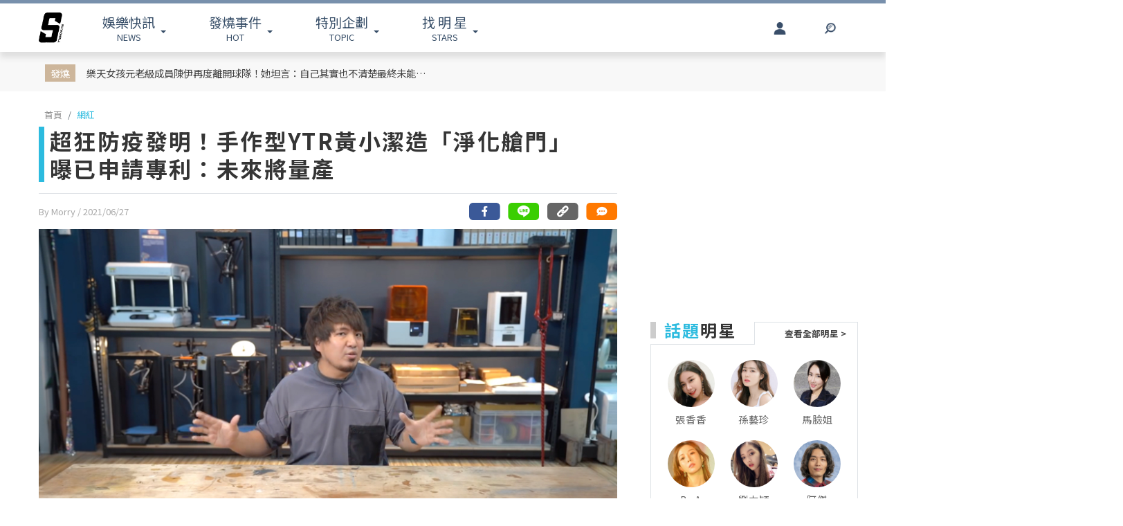

--- FILE ---
content_type: text/html; charset=UTF-8
request_url: https://www.ttshow.tw/article/81538
body_size: 12551
content:
<!DOCTYPE html>
<html lang="zh-tw">

<head>
    <title>超狂防疫發明！手作型YTR黃小潔造「淨化艙門」　 曝已申請專利：未來將量產</title>
    <meta charset="UTF-8">
    <meta name="viewport"
        content="width=device-width, initial-scale=1" />
    <meta content=”yes” name=”apple-mobile-web-app-capable”>
    <meta name='dailymotion-domain-verification' content='dm10f6pwj3r2oiixz' />
    <link rel="dns-prefetch" href="//fonts.googleapis.com" />
    <link rel="dns-prefetch" href="//fonts.gstatic.com">
    <link rel="dns-prefetch" href="//www.googletagmanager.com">
    <link rel="preconnect" href="//fonts.gstatic.com/" crossorigin>
    <link rel="preconnect" href="//fonts.googleapis.com" crossorigin>
    <link rel="preconnect" href="//adservice.google.com/">
    <link rel="preconnect" href="//www.googletagservices.com/">
    <link rel="preconnect" href="//tpc.googlesyndication.com/">
    <link rel="preconnect" href="//img.ttshow.tw/">
    <link rel="shortcut icon" href="https://www.ttshow.tw/favicon.ico">
    <meta name="author" content="台灣達人秀TTshow">
    <meta name="source" content="台灣達人秀TTshow" />
    <meta name="image" content="https://img.ttshow.tw/images/author/Morry/黃小潔凈化艙門.jpg" />
    <meta property="article:publisher" content="台灣達人秀TTshow" />
    <meta property="fb:admins" content="251305151547796" />
    <meta property="fb:app_id" content="498835631061933" />
    <meta property="fb:pages" content="251305151547796,1451168738483395" />

    
        <link rel="canonical" itemprop="mainEntityOfPage" href="https://www.ttshow.tw/article/81538" />
    <link rel="alternate" type="application/rss+xml" title="訂閱《台灣達人秀TTshow》RSS"
        href="https://www.ttshow.tw/rss/article.xml">
    <meta property="og:site_name" content="台灣達人秀TTshow" />
    <meta property="og:url" content="https://www.ttshow.tw/article/81538" />
    <meta property="og:title" content="超狂防疫發明！手作型YTR黃小潔造「淨化艙門」　 曝已申請專利：未來將量產｜TTshow 台灣達人秀" />
    <meta property="og:type" content="article" />
    <meta property="og:image" itemprop="image" content="https://img.ttshow.tw/images/author/Morry/黃小潔凈化艙門.jpg" />
    <meta property="og:image:alt" content="超狂防疫發明！手作型YTR黃小潔造「淨化艙門」　 曝已申請專利：未來將量產" />
    <meta property="og:description" content="知名手作型YouTuber黃小潔因經常製作酷炫的發行，而擄獲一群忠實粉絲，日前他為了支持防疫行動，研發出一款自帶酒精噴灑功能以及紫外線消毒燈光的「淨化艙門」，讓不少看完的網友相當佩服並紛紛敲碗「希望可以量產」。" />
    <meta property="og:locale" content="zh_TW" />
    <meta property="dable:item_id" content="81538" />
    <meta property="dable:title" content="超狂防疫發明！手作型YTR黃小潔造「淨化艙門」　 曝已申請專利：未來將量產" />

    <meta name="description" content="知名手作型YouTuber黃小潔因經常製作酷炫的發行，而擄獲一群忠實粉絲，日前他為了支持防疫行動，研發出一款自帶酒精噴灑功能以及紫外線消毒燈光的「淨化艙門」，讓不少看完的網友相當佩服並紛紛敲碗「希望可以量產」。(手作,發明,Dcard,防疫,新冠肺炎,疫情,黃小潔)" />
    <meta name="section" property="article:section" content="網紅" />
    <meta name="pubdate" property="article:published_time" itemprop="datePublished"
        content="2021-06-27T15:33:13+08:00" />
    <meta itemprop="dateModified" content="2021-07-16T06:14:06+08:00" />
    <meta name="author" property="dable:author" itemscope itemprop="publisher" content="台灣達人秀TTshow" />
    <meta name="keywords" content="手作,發明,Dcard,防疫,新冠肺炎,疫情,黃小潔" />

    <meta property="dable:image" content="https://img.ttshow.tw/images/author/Morry/黃小潔凈化艙門.jpg">
    <span id="custom-tooltip" style="display: none;">已複製網址！</span>
    <!-- 增加Google被探索的機會 -->
    <meta name="robots" content="max-image-preview:large">

        
    
                    <script defer src="https://securepubads.g.doubleclick.net/tag/js/gpt.js"></script>
        <script>
            window.googletag = window.googletag || {cmd: []};
            googletag.cmd.push(function() {
            googletag.defineSlot('/127396897/ttshow_article_top', [[1, 1], 
            [970, 250]], 'div-gpt-ad-1660128392511-0').addService(googletag.pubads());
            googletag.pubads().enableSingleRequest();
            googletag.pubads().collapseEmptyDivs();
            googletag.enableServices();
            });
        </script>
                <link href="https://cdnjs.cloudflare.com/ajax/libs/bootstrap-v4-rtl/4.5.2-1/css/bootstrap.min.css" rel="stylesheet"
        type="text/css">

    <!-- Place css here-->
    <link href="https://www.ttshow.tw/assets/css/stylesheet.css?v=2.5.0" rel="stylesheet"
        type="text/css">

    <!-- Google Tag Manager -->
    <script>
        (function (w, d, s, l, i) {
            w[l] = w[l] || [];
            w[l].push({
                'gtm.start': new Date().getTime(),
                event: 'gtm.js'
            });
            var f = d.getElementsByTagName(s)[0],
                j = d.createElement(s),
                dl = l != 'dataLayer' ? '&l=' + l : '';
            j.async = true;
            j.src =
                'https://www.googletagmanager.com/gtm.js?id=' + i + dl;
            f.parentNode.insertBefore(j, f);
        })(window, document, 'script', 'dataLayer', 'GTM-PQNHB86');

    </script>
    <!-- End Google Tag Manager -->
</head>

<body>
    <!--TOP Button-->
    <button type="button" id="BackTop" class="toTop-arrow" aria-hidden="true" disabled></button>
    <!-- Google Tag Manager (noscript) -->
    <noscript><iframe src="https://www.googletagmanager.com/ns.html?id=GTM-PQNHB86" height="0" width="0"
            style="display:none;visibility:hidden"></iframe></noscript>
    <!-- End Google Tag Manager (noscript) -->
    <!--廣告預留區塊 970x250刊頭-->
<div id="ad_article_c0" class="container">
        <!-- /127396897/ttshow_article_top -->
                <div id='div-gpt-ad-1660128392511-0' class="d-md-block d-none">
            <script>
                googletag.cmd.push(function() { googletag.display('div-gpt-ad-1660128392511-0'); });
            </script>
        </div>
        </div>
<header id="stealth" class="bg-white w-100">
    <nav class="navbar navbar-expand-lg navbar-light container custom-container-width pl-3 pr-0">
        <a class="navbar-brand brand mt-sm-0 mt-1" href="/" aria-label="arrow"></a>
                <ul class="sf-menu col-7 m-0 p-0 d-sm-block d-none">
            <li>
                <span class="sf-with-ul"><b>娛樂快訊</b><br>NEWS</span>
                <ul>
                                        <li><a href="https://www.ttshow.tw/channel/news">娛樂動態</a></li>
                                        <li><a href="https://www.ttshow.tw/channel/kol">網紅</a></li>
                                        <li><a href="https://www.ttshow.tw/channel/jkstars">日韓</a></li>
                                        <li><a href="https://www.ttshow.tw/channel/topic">專題企劃</a></li>
                                        <li><a href="https://www.ttshow.tw/channel/popular">熱榜話題</a></li>
                                        <li><a href="https://www.ttshow.tw/channel/movie">影劇熱點</a></li>
                                        <li><a href="https://www.ttshow.tw/channel/marketing">行銷專欄</a></li>
                                        <li><a href="https://www.ttshow.tw/channel/Fashion">時尚</a></li>
                                        <li><a href="https://www.ttshow.tw/channel/sports">體育</a></li>
                                    </ul>
            </li>
            <li>
                <span class="sf-with-ul"><b>發燒事件</b><br>HOT</span>
                <ul>
                    <li><a href="https://www.ttshow.tw/hotnews/daily">本日</a></li>
                    <li><a href="https://www.ttshow.tw/hotnews/weekly">本週</a></li>
                    <li><a href="https://www.ttshow.tw/hotnews/monthly">本月</a></li>
                </ul>
            </li>
            <li>
                <span class="sf-with-ul"><b>特別企劃</b><br>TOPIC</span>
                <ul>
                                        <li><a target="_blank" rel="noopener" href="https://project.ttshow.tw/coverstory">Sissue封面人物</a></li>
                                                        </ul>
            </li>
            <li>
                <a href="https://www.ttshow.tw/celebrities" class="sf-with-ul"><b>找 明 星</b><br>STARS</a>
                <ul></ul>
            </li>
        </ul>
        <ul class="col-2 sociallist pt-3 d-lg-flex d-none justify-content-end">
                        <li class="nav-link py-4">
                <a id="userLogin" title="Facebook Login" class="icon fbuser"></a>
            </li>
                        <!-- <li class="nav-link py-4">
                <a target="_blank" rel="noopener" title="Facebook" href="https://www.facebook.com/wwwttshow/"
                    class="icon fb" target="_blank"></a>
            </li>
            <li class="nav-link py-4">
                <a target="_blank" rel="noopener" title="Instagram" href="https://www.instagram.com/ttshow.tw/"
                    class="icon ig" target="_blank"></a>
            </li>
            <li class="nav-link py-4">
                <a target="_blank" rel="noopener" title="Youtube" href="https://www.youtube.com/c/TaiwanTalentShow/"
                    class="icon yt" target="_blank"></a>
            </li>
            <li class="nav-link py-4">
                <a rel="noopener" title="RSS" href="https://www.ttshow.tw/rss" class="rss"></a>
            </li> -->
        </ul>
        
                <ul class="sf-menu search col-1 d-sm-block d-none">
            <li>
                <span class="sf-with-ul">
                    <p class="icon search" aria-hidden="true"></p>
                </span>
                <ul>
                    <li>
                        <!--search bar-->
                        <form action="https://www.ttshow.tw/search" class="d-flex" method="get">
                            <input name="q" class="form-control" type="text" placeholder="搜尋" aria-label="請輸入關鍵字">
                            <button type="submit" aria-label="搜尋"><img src="https://www.ttshow.tw/assets/img/search.svg" alt="search"></button>
                        </form>
                    </li>
                </ul>
            </li>
        </ul>
    </nav>
</header>

<div id="FBLogin">
    <div class="fbLogin-mask"></div>
    <div class="fbLogin-login">
        <div class="fbLogin-login-inner">
            <button class="fbLogin-close">
                <img src="https://www.ttshow.tw/assets/img/login-close.png" alt="" class="w-100">
            </button>     
            <button class="fbLogin-btn" onclick="window.location.href='https://www.ttshow.tw/sso/facebook'">
                <svg viewBox="0 0 213 213" preserveAspectRatio="xMinYMin" class="fb_button_svg_logo login_fb_logo single_button_svg_logo"><path d="M90,212v-75h-27v-31h27v-25q0,-40 40,-40q15,0 24,2v26h-14q-16,0 -16,16v21h30l-5,31h-27v75a106 106,0,1,0,-32 0" class="f_logo_circle" fill="white"></path><path d="M90,212v-75h-27v-31h27v-25q0,-40 40,-40q15,0 24,2v26h-14q-16,0 -16,16v21h30l-5,31h-27v75a106 106,1,0,1,-32 0" class="f_logo_f" fill="#1a77f2"></path></svg>
                以 Facebook 帳號登入
            </button>
            <input type="checkbox" class="fbLogin-checkbox" id="fbLogin-checkbox" checked>
            <label for="fbLogin-checkbox" class="fbLogin-label">
                登入即同意
                <a href="https://www.ttshow.tw/policies" target="_blank">服務條款/隱私權政策/policies</a>
            </label>
        </div>
    </div>
</div>

        <style type="text/css">
        header {
            position: relative;
        }
        #socialbar {
            bottom: -84px;
        }

        .hideUp #socialbar {
            bottom: 0px;
        }

        .hideUp #categorymenu {
            top: -50px;
        }

        @media (max-width: 992px) {
            #article .hot {
                margin-top: 0;
            }
        }
    </style>

    <main id="article">
        <div class="article-content">
        <!-- Google Tag Manager -->
<script>
    (function (w, d, s, l, i) {
        w[l] = w[l] || [];
        w[l].push({
            'gtm.start': new Date().getTime(),
            event: 'gtm.js'
        });
        var f = d.getElementsByTagName(s)[0],
            j = d.createElement(s),
            dl = l != 'dataLayer' ? '&l=' + l : '';
        j.async = true;
        j.src =
            'https://www.googletagmanager.com/gtm.js?id=' + i + dl;
        f.parentNode.insertBefore(j, f);
    })(window, document, 'script', 'dataLayer', 'GTM-PQNHB86');

</script>
<!-- End Google Tag Manager -->

<div class="container-fluid hot">
    <div class="container py-sm-2 py-3 px-sm-3 px-2 custom-container-width">
        <div class="row mt-1">
            <div class="col-auto py-sm-2 pl-sm-4 pr-sm-3 p-0 pl-2 pr-1 mb-0 text-center"><span>發燒</span></div>
            <div class="col-10 pt-sm-2 p-0 m-0 row">
                <a class="col-sm-6 pl-sm-0 mb-sm-2 px-1" href="https://www.ttshow.tw/article/112689">樂天女孩元老級成員陳伊再度離開球隊！她坦言：自己其實也不清楚最終未能續留的真正原因...</a>
                <div class="col-auto d-sm-block d-none"></div>
                <div id="ad_article_t1" class="col-sm-5 px-0 d-sm-block d-none"></div>
            </div>
        </div>
    </div>
</div>

<!--廣告預留區塊 970x250刊頭-->
<div id="ad_article_c1" class="container my-3"></div>

<div class="container custom-container-width p-0">
    <div class="row m-0">
        <div class="col-xl-9 col-lg-8 px-0 pl-lg-3 pr-lg-3 pl-xl-3 pr-xl-5">
            <nav aria-label="breadcrumb">
                <ol class="breadcrumb bg-white pl-sm-2 pl-2 py-0 my-2">
                                                            <li class="breadcrumb-item"><a href="https://www.ttshow.tw" class="toindex">首頁</a>
                    </li>
                                        <li class="breadcrumb-item active" aria-current="page"><a
                            href="https://www.ttshow.tw/channel/kol">網紅</a>
                    </li>
                </ol>
            </nav>

            <div class="onh1border">
                <h1 class="mx-2 mx-sm-0"><span class="prefix"></span>超狂防疫發明！手作型YTR黃小潔造「淨化艙門」　 曝已申請專利：未來將量產</h1>
                <input type="hidden" class="pageUrl" value="https://www.ttshow.tw/article/81538">
                <input type="hidden" class="nextArticleId" value="82429">

                                            </div>
            <hr class="mx-2 mx-sm-0">
            <div class="row m-0">
                <span class="post-date px-2 px-sm-0 col">By Morry
                    <!--文章編輯連結--> / 2021/06/27
                    <!--文章時間-->
                </span>
                <!--2021新增 文章底分享icon-->
                                <div id="socialbar_sec" class="d-none justify-content-end col d-lg-flex px-0">
                    <a class="fb-share" href="https://www.facebook.com/sharer/sharer.php?u=https://www.ttshow.tw/article/81538?utm_source=Facebook&utm_medium=share-icon"
                        target="_blank" aria-label="分享到facebook"></a>
                    <a class="line-share"
                        href="https://line.naver.jp/R/msg/text/?超狂防疫發明！手作型YTR黃小潔造「淨化艙門」　 曝已申請專利：未來將量產｜台灣達人秀%0D%0Ahttps://www.ttshow.tw/article/81538?utm_source=Line&utm_medium=share-icon"
                        target="_blank" aria-label="分享到line"></a>
                    <button type="button" class="clipboard" data-trigger="click" onclick="copy()" aria-label="複製連結"></button>
                    <input class=visuallyhidden id="box" style="left:-9999px; position: absolute;" aria-label="Clipboard" readonly>
                    <a class="message" href="#comhere" aria-label="網友留言"></a>
                </div>
                                <!--2021新增 文章底分享icon end-->

            </div>
            <div class="cover w-100">
                                <!--文章主圖-->
                <img class="w-100" src="https://img.ttshow.tw/images/author/Morry/黃小潔凈化艙門.jpg" alt="超狂防疫發明！手作型YTR黃小潔造「淨化艙門」　 曝已申請專利：未來將量產">
                            </div>
            <div class="position-relative mx-sm-0 px-sm-0 d-block">
                <div class="row mt-4 m-0">
                    <div class="side-l col-2 d-lg-block d-none text-center pl-0 mr-0">
                        <!--只在PC版執行此區塊-->
                        <div class="position-sticky d-block" style="top:100px; left:0;">
                                                                                    <div class="social-2">
                                <div class="fb-like" style="margin-top:20px; min-height:48px;"
                                    data-href="https://www.ttshow.tw/article/81538" data-width="" data-layout="box_count"
                                    data-action="like" data-size="small" data-share="false" data-lazy="true"></div>
                            </div>
                                                    </div>
                        <!--只在PC版執行此區塊 end-->
                    </div>
                    <div class="col-xl-10 col-lg-10 col-12 px-0">
                                                <section itemprop="articleBody" class="content lazy px-lg-0 px-3 mb-4">
                            <!--文章內容-->
                            <p>知名手作型YouTuber黃小潔因經常製作酷炫的發行，而擄獲一群忠實粉絲，日前他為了支持防疫行動，研發出一款自帶酒精噴灑功能以及紫外線消毒燈光的「淨化艙門」，讓不少看完的網友相當佩服並紛紛敲碗「希望可以量產」。</p>

<p><strong>看更多：</strong><a href="https://www.ttshow.tw/article/81517">語謙拍片拿下口罩？網當偵探揪細節　怒批「無視法規」：為了流量稱疫情前拍攝</a></p>

<div style="text-align:center">
<figure class="image" style="display:inline-block"><img alt="超狂防疫發明！手作型YTR黃小潔造「淨化艙門」　 曝已申請專利：未來將量產" height="460" data-src="https://img.ttshow.tw/images/author/Morry/%E9%BB%83%E5%B0%8F%E6%BD%94%E5%87%88%E5%8C%96%E8%89%99%E9%96%801.jpg" width="858" />
<figcaption>圖片來源：<a href="https://www.youtube.com/watch?v=m_PbM8RRKEI">黃小潔YouTube</a></figcaption>
</figure>
</div>

<p>黃小潔日前在YouTube頻道上傳新影片，內容提及由於看到電影裡出現落塵區吹掉灰塵的機器，因此打算利用同樣的概念製作擁有紫外線燈光或酒精噴頭的「360度防疫艙門」以支持防疫行動；首先黃小潔和製作團隊共同討論並規劃設計，利用3D列印以及鋁擠料製作主體，沒想到材質過於脆弱導致黃小潔在擠壓過程中意外斷裂。</p>

<div style="text-align:center">
<figure class="image" style="display:inline-block"><img alt="超狂防疫發明！手作型YTR黃小潔造「淨化艙門」　 曝已申請專利：未來將量產" height="460" data-src="https://img.ttshow.tw/images/author/Morry/%E9%BB%83%E5%B0%8F%E6%BD%94%E5%87%88%E5%8C%96%E8%89%99%E9%96%802.jpg" width="858" />
<figcaption>圖片來源：<a href="https://www.youtube.com/watch?v=m_PbM8RRKEI">黃小潔YouTube</a></figcaption>
</figure>
</div>

<p>儘管遭逢重重挫折，黃小潔與製作團隊並不氣餒，在克服各種困難後終於完成作品並開始介紹，首先為了避免接觸因此特別利用踩踏開關進行啟動；而該儀器除了符合大多數人的身高，啟動之後消毒框架會向下移動，同時紅外線感應到人體才會自動噴灑酒精，甚至擁有測距功能「所以一定要在框架內才會偵測得到，防止旁人經過時誤判而啟動」。</p>

<div style="text-align:center">
<figure class="image" style="display:inline-block"><img alt="超狂防疫發明！手作型YTR黃小潔造「淨化艙門」　 曝已申請專利：未來將量產" height="460" data-src="https://img.ttshow.tw/images/author/Morry/%E9%BB%83%E5%B0%8F%E6%BD%94%E5%87%88%E5%8C%96%E8%89%99%E9%96%803.jpg" width="858" />
<figcaption>圖片來源：<a href="https://www.youtube.com/watch?v=m_PbM8RRKEI">黃小潔YouTube</a></figcaption>
</figure>
</div>

<p>待消毒框抵達底部後，會自動返回並停止噴灑酒精，接著開啟紫外線向上消毒，等到頭頂的紅燈轉為綠燈，約20秒的消毒過程便告完成。除此之外，淨化艙門中的酒精噴頭經過計算「能有效防止酒精噴到臉部、刺激眼睛或破壞的口罩防護塗層」利用螢光劑進行噴灑實驗後也發現「酒精覆蓋率相當完美、濕度也有足夠的停留時間殺死細菌」。</p>

<div style="text-align:center">
<figure class="image" style="display:inline-block"><img alt="超狂防疫發明！手作型YTR黃小潔造「淨化艙門」　 曝已申請專利：未來將量產" height="1220" data-src="https://img.ttshow.tw/images/author/Morry/%E9%BB%83%E5%B0%8F%E6%BD%94%E5%87%88%E5%8C%96%E8%89%99%E9%96%80%E7%B6%B2%E5%8F%8B%E7%99%BC%E6%96%87.jpg" width="1428" />
<figcaption>圖片來源：<a href="https://www.dcard.tw/f/youtuber/p/236346287">Dcard</a></figcaption>
</figure>
</div>

<p>黃小潔在影片最後透露淨化艙門已申請專利，坦言未來有量產販售的打算。消息曝光後不少網友相當振奮，並在Dcard上掀起討論，不少人都說「他的手作影片品質真的很高、題材也很棒，但臺灣人感覺不太吃這種，但如果能被國外看到一定可以紅起來」、「晚餐邊吃邊配這部，不愧是專業手作頻道，希望之後能順利量產」、「他真的超強的！很佩服他，但是真的希望可以上英文字幕或標題，很值得給外國人看啊！」。</p>

<div style="text-align:center">
<figure class="image" style="display:inline-block"><img alt="超狂防疫發明！手作型YTR黃小潔造「淨化艙門」　 曝已申請專利：未來將量產" height="1218" data-src="https://img.ttshow.tw/images/author/Morry/%E9%BB%83%E5%B0%8F%E6%BD%94%E5%87%88%E5%8C%96%E8%89%99%E9%96%80%E7%B6%B2%E5%8F%8B%E7%95%99%E8%A8%80.jpg" width="1422" />
<figcaption>圖片來源：<a href="https://www.dcard.tw/f/youtuber/p/236346287">Dcard</a></figcaption>
</figure>
</div>

<p style="text-align: center;"><iframe allowfullscreen="" frameborder="0" height="360" src="https://www.youtube.com/embed/m_PbM8RRKEI" width="640"></iframe></p>
                        </section>

                        <!--置頂分類bar、置底分享bar非首屏重要元素，下移到內文後再載入-->
                                                
                        <div id="voteBody"></div>
                        <!--voteTopics-->
                        
                        <!--2021新增 文章底分享icon-->
                                                <!--2021新增 文章底分享icon end-->


                        <!--話題熱搜 popin插件-->
                        <div id="ad_text" class="mb-4 px-lg-0 pl-3 pr-1"></div>

                        <span class="cc px-lg-0 px-3">※本站內容版權所有，未經授權，不得轉載。<a href="https://www.ttshow.tw/copyright"
                                target="_blank">[版權聲明]</a></span>
                        <div class="tag mt-3 px-lg-0 px-3">
                                                        <a href="https://www.ttshow.tw/tag/%E6%89%8B%E4%BD%9C">手作</a>
                                                        <a href="https://www.ttshow.tw/tag/%E7%99%BC%E6%98%8E">發明</a>
                                                        <a href="https://www.ttshow.tw/tag/Dcard">Dcard</a>
                                                        <a href="https://www.ttshow.tw/tag/%E9%98%B2%E7%96%AB">防疫</a>
                                                        <a href="https://www.ttshow.tw/tag/%E6%96%B0%E5%86%A0%E8%82%BA%E7%82%8E">新冠肺炎</a>
                                                        <a href="https://www.ttshow.tw/tag/%E7%96%AB%E6%83%85">疫情</a>
                                                        <a href="https://www.ttshow.tw/tag/%E9%BB%83%E5%B0%8F%E6%BD%94">黃小潔</a>
                                                    </div>

                        <div id='ttvdo' class="px-0"></div>
                        <div class="my-4 ad_article_frame d-flex flex-wrap">
                            <div class="ad_r mb-3 flex-fill justify-content-center">
                                <!--廣告預留區塊 250x250-->
                                <div id="ad_article_c2"></div>
                            </div>
                            <div class="ad_l mb-3 d-flex mx-auto justify-content-center">
                                <!--影片廣告插件-->
                                <div id="ad_article_video"></div>
                            </div>
                        </div>
                    </div>
                </div>
            </div>
        </div>
        <!--熱搜排行-->
        
        <aside class="col-xl-3 col-lg-4 d-none d-lg-block p-0 pr-xl-0 pr-lg-3">

            <!-- 211026新增 作者簡介區塊 -->
                        
            <div class="ad-aside" style="width:300px; height:250px; margin:.8rem auto 20px;">

            </div>

                        <div class="sidestar" style=" margin:0 auto 20px;">
                <div class="row m-0">
                    <div class="title col-6 p-0 mr-0 border-bottom">
                        <p class="mb-2"><b>話題</b>明星</p>
                    </div>
                    <div class="col-6 p-0 m-0 border-bottom-0">
                        <a class="viewall" href="https://www.ttshow.tw/celebrities">查看全部明星 ></a>
                    </div>
                </div>
                <div class="border-top-0">
                    <div class="group px-2 py-3 d-flex flex-wrap justify-content-center">
                                                <a class="people" href="https://www.ttshow.tw/celebrity/%E5%BC%B5%E9%A6%99%E9%A6%99">
                            <div class="cover">
                                <img src="https://www.ttshow.tw/assets/img/loading_v.gif" data-src="https://img.ttshow.tw/images/celebrity/張香香.jpg"
                                    class="h-100 lazyload" alt="張香香">
                            </div>
                            <p class="name text-center overep1">張香香</p>
                        </a>
                                                <a class="people" href="https://www.ttshow.tw/celebrity/%E5%AD%AB%E8%97%9D%E7%8F%8D">
                            <div class="cover">
                                <img src="https://www.ttshow.tw/assets/img/loading_v.gif" data-src="https://img.ttshow.tw/images/celebrity/孫藝珍.jpg"
                                    class="h-100 lazyload" alt="孫藝珍">
                            </div>
                            <p class="name text-center overep1">孫藝珍</p>
                        </a>
                                                <a class="people" href="https://www.ttshow.tw/celebrity/%E9%A6%AC%E8%87%89%E5%A7%90">
                            <div class="cover">
                                <img src="https://www.ttshow.tw/assets/img/loading_v.gif" data-src="https://img.ttshow.tw/images/author/ken/馬臉姊.jpg"
                                    class="h-100 lazyload" alt="馬臉姐">
                            </div>
                            <p class="name text-center overep1">馬臉姐</p>
                        </a>
                                                <a class="people" href="https://www.ttshow.tw/celebrity/BoA">
                            <div class="cover">
                                <img src="https://www.ttshow.tw/assets/img/loading_v.gif" data-src="https://img.ttshow.tw/images/celebrity/BoA.jpg"
                                    class="h-100 lazyload" alt="BoA">
                            </div>
                            <p class="name text-center overep1">BoA</p>
                        </a>
                                                <a class="people" href="https://www.ttshow.tw/celebrity/%E5%8A%89%E5%8A%9B%E7%A9%8E">
                            <div class="cover">
                                <img src="https://www.ttshow.tw/assets/img/loading_v.gif" data-src="https://img.ttshow.tw/images/celebrity/劉力穎.jpg"
                                    class="h-100 lazyload" alt="劉力穎">
                            </div>
                            <p class="name text-center overep1">劉力穎</p>
                        </a>
                                                <a class="people" href="https://www.ttshow.tw/celebrity/%E9%98%BF%E5%82%91">
                            <div class="cover">
                                <img src="https://www.ttshow.tw/assets/img/loading_v.gif" data-src="https://img.ttshow.tw/images/celebrity/阿傑.jpg"
                                    class="h-100 lazyload" alt="阿傑">
                            </div>
                            <p class="name text-center overep1">阿傑</p>
                        </a>
                                            </div>
                </div>
            </div>
            
            <div class="ranking position-sticky" style="top:100px; left:0;">
                <div class="row m-0">
                    <div class="title col-6 p-0 mr-0 border-bottom">
                        <p class="mb-2"><b>今日</b>看點</p>
                    </div>
                    <div class="col-6 p-0 m-0 border-bottom-0"></div>
                </div>
                <div class="border-top-0">
                                        <article class="item">
                        <div class="row border-bottom mx-3 py-3">
                            <div class="col-6 px-0">
                                <a href="https://www.ttshow.tw/article/112687" class="album">
                                    <img class="h-100 lazyload" src="https://www.ttshow.tw/assets/img/loading.gif"
                                        data-src="https://img.ttshow.tw/images/author/CJ/1204(1).jpg" alt="WBC／韓國隊重磅補強大聯盟牛棚！101英里卡特球韓美混血左投 Riley O’Brien 宣布將為韓國效力經典賽">
                                </a>
                            </div>
                            <div class="col pr-0">
                                <a href="https://www.ttshow.tw/article/112687" title="WBC／韓國隊重磅補強大聯盟牛棚！101英里卡特球韓美混血左投 Riley O’Brien 宣布將為韓國效力經典賽">
                                    <h4 class="mt-2 overep4">WBC／韓國隊重磅補強大聯盟牛棚！101英里卡特球韓美混血左投 Riley O’Brien 宣布將為韓國效力經典賽</h4>
                                </a>
                            </div>
                        </div>
                    </article>
                                        <article class="item">
                        <div class="row border-bottom mx-3 py-3">
                            <div class="col-6 px-0">
                                <a href="https://www.ttshow.tw/article/112686" class="album">
                                    <img class="h-100 lazyload" src="https://www.ttshow.tw/assets/img/loading.gif"
                                        data-src="https://img.ttshow.tw/images/author/CJ/1203(1).jpg" alt="NBA／「士官長」Jimmy Butler 落地後右膝受傷隨即退場接受治療！金州勇士球星恐將迎來長休">
                                </a>
                            </div>
                            <div class="col pr-0">
                                <a href="https://www.ttshow.tw/article/112686" title="NBA／「士官長」Jimmy Butler 落地後右膝受傷隨即退場接受治療！金州勇士球星恐將迎來長休">
                                    <h4 class="mt-2 overep4">NBA／「士官長」Jimmy Butler 落地後右膝受傷隨即退場接受治療！金州勇士球星恐將迎來長休</h4>
                                </a>
                            </div>
                        </div>
                    </article>
                                        <article class="item">
                        <div class="row border-bottom mx-3 py-3">
                            <div class="col-6 px-0">
                                <a href="https://www.ttshow.tw/article/112689" class="album">
                                    <img class="h-100 lazyload" src="https://www.ttshow.tw/assets/img/loading.gif"
                                        data-src="https://img.ttshow.tw/images/author/CJ/1211(1).jpg" alt="樂天女孩元老級成員陳伊再度離開球隊！她坦言：自己其實也不清楚最終未能續留的真正原因...">
                                </a>
                            </div>
                            <div class="col pr-0">
                                <a href="https://www.ttshow.tw/article/112689" title="樂天女孩元老級成員陳伊再度離開球隊！她坦言：自己其實也不清楚最終未能續留的真正原因...">
                                    <h4 class="mt-2 overep4">樂天女孩元老級成員陳伊再度離開球隊！她坦言：自己其實也不清楚最終未能續留的真正原因...</h4>
                                </a>
                            </div>
                        </div>
                    </article>
                                        <article class="item">
                        <div class="row border-bottom mx-3 py-3">
                            <div class="col-6 px-0">
                                <a href="https://www.ttshow.tw/article/112688" class="album">
                                    <img class="h-100 lazyload" src="https://www.ttshow.tw/assets/img/loading.gif"
                                        data-src="https://img.ttshow.tw/images/coco/888888888888 (1)(43).jpg" alt="達人推推／Jay Park打造怪物新人男團「LNGSHOT」！四人四色魅力超群 從被黑到翻紅展現獨有特色">
                                </a>
                            </div>
                            <div class="col pr-0">
                                <a href="https://www.ttshow.tw/article/112688" title="達人推推／Jay Park打造怪物新人男團「LNGSHOT」！四人四色魅力超群 從被黑到翻紅展現獨有特色">
                                    <h4 class="mt-2 overep4">達人推推／Jay Park打造怪物新人男團「LNGSHOT」！四人四色魅力超群 從被黑到翻紅展現獨有特色</h4>
                                </a>
                            </div>
                        </div>
                    </article>
                                        <article class="item">
                        <div class="row border-bottom mx-3 py-3">
                            <div class="col-6 px-0">
                                <a href="https://www.ttshow.tw/article/112690" class="album">
                                    <img class="h-100 lazyload" src="https://www.ttshow.tw/assets/img/loading.gif"
                                        data-src="https://img.ttshow.tw/images/author/CJ/1212(1).jpg" alt="《俠盜獵車手 6》忠實玩家驚傳癌末剩下不到一年生命！Rockstar 破例將為他安排提前試玩機會">
                                </a>
                            </div>
                            <div class="col pr-0">
                                <a href="https://www.ttshow.tw/article/112690" title="《俠盜獵車手 6》忠實玩家驚傳癌末剩下不到一年生命！Rockstar 破例將為他安排提前試玩機會">
                                    <h4 class="mt-2 overep4">《俠盜獵車手 6》忠實玩家驚傳癌末剩下不到一年生命！Rockstar 破例將為他安排提前試玩機會</h4>
                                </a>
                            </div>
                        </div>
                    </article>
                                    </div>
            </div>
        </aside>
            </div>
</div>

<div class="container-fluid py-5 mt-5 area_bottom">
    <div class="container custom-container-width morearticle p-0">
        <div class="title text-center">
            <hr>
            <span>往下滑看更多文章</span>
        </div>
        <div id="ad_moreatc" class="pt-4"></div>
    </div>
</div>
        </div>
    </main>

    </script>

    
    
    <!--18禁文章警告-->
    
    <!--18禁文章警告 end-->

    


    <!-- <div id="fb-root"></div> -->

    <!--    PC版Footer-->
<footer class="d-lg-block d-none mt-5">
    <div class="container-fluid border-top p-5">
        <div class="container custom-container-width sitemap">
            <div class="row">
                <div class="col-4 text-center "><a href="/" class="brand" aria-label="arrow"></a></div>
                <div class="row col-8 w-100">
                    <div class="col-3">
                        <h5>娛樂快訊</h5>
                        <ul class="p-0 m-0">
                                                        <li><a href="https://www.ttshow.tw/channel/news">娛樂動態</a></li>
                                                        <li><a href="https://www.ttshow.tw/channel/kol">網紅</a></li>
                                                        <li><a href="https://www.ttshow.tw/channel/jkstars">日韓</a></li>
                                                        <li><a href="https://www.ttshow.tw/channel/topic">專題企劃</a></li>
                                                        <li><a href="https://www.ttshow.tw/channel/popular">熱榜話題</a></li>
                                                    </ul>
                    </div>
                    <div class="col-3">
                        <h5>特別企劃</h5>
                        <ul class="p-0 m-0">
                                                        <li><a target="_blank" rel="noopener" href="https://project.ttshow.tw/coverstory">Sissue封面人物</a></li>
                                                                                </ul>
                    </div>
                    <div class="col-3">
                        <h5>找明星</h5>
                        <ul class="p-0 m-0">
                            <li><a href="https://www.ttshow.tw/celebrities">找明星</a></li>
                        </ul>
                    </div>
                    <div class="col-3">
                        <h5>追蹤我們</h5>
                        <ul class="p-0 m-0">
                            <li><a href="https://www.ttshow.tw/rss"><span class="icon rss"></span>RSS</a></li>
                            <li><a href="https://www.facebook.com/wwwttshow/" target="_blank" rel="noopener"><span
                                        class="icon fb"></span>FACEBOOK</a></li>
                            <li><a href="https://twitter.com/ttshow_tw/" target="_blank" rel="noopener"><span
                                        class="icon tw"></span>TWITTER</a></li>
                            <li><a href="https://www.youtube.com/c/TaiwanTalentShow/" target="_blank"
                                    rel="noopener"><span class="icon yt"></span>YOUTUBE</a></li>
                            <li><a href="https://www.instagram.com/ttshow.tw/" target="_blank" rel="noopener"><span
                                        class="icon ig"></span>INSTAGRAM</a></li>
                        </ul>
                    </div>
                </div>
            </div>
        </div>
    </div>
    <div class="container-fluid py-3 px-4 footer">
        <div class="container">
            <div class="row">
                <ul class="col-6 pl-3 nav nav-pills">
                    <li class="pr-3"><a href="https://www.ttshow.tw/about" target="_blank">關於我們</a></li>
                    <li class="pr-3"><a href="https://www.ttshow.tw/contact" target="_blank">聯絡我們</a></li>
                    <li class="pr-3"><a href="https://www.supermedia.cool/contact?name=7&amp;utm_source=ttshow&amp;utm_medium=cms_footer" target="_blank">廣告合作</a></li>
                    <li class="pr-3"><a href="https://www.ttshow.tw/feedback" target="_blank">建議與回報</a></li>
                    <li class="pr-3"><a href="https://www.ttshow.tw/policies" target="_blank">服務條款</a></li>
                    <li class="pr-3"><a href="https://www.ttshow.tw/copyright" target="_blank">著作權聲明</a></li>
                    <li class="pr-3"><a href="https://www.104.com.tw/company/1a2x6bix6c" target="_blank" rel="noopener">加入團隊</a></li>
                </ul>
                <div class="col-6 text-right">Copyright © 2026. TTSHOW All Rights Reserved. 未經授權‧嚴禁轉載</div>
            </div>
        </div>
    </div>
</footer>

<!--    手機版footer-->
<footer class="d-lg-none d-block mt-5">
    <div class="container-fluid border-top pb-3 pt-2 px-3 sitemap text-center">
        <div class="text-center my-3"><a href="/" class="brand mt-0" aria-label="首頁"></a></div>
        <ul class="pl-3 nav nav-pills text-center">
            <li class="border-right"><a href="https://www.ttshow.tw/about" target="_blank">關於我們</a></li>
            <li class="border-right"><a href="https://www.ttshow.tw/contact" target="_blank">聯絡我們</a></li>
            <li class="border-right"><a href="https://www.supermedia.cool/contact?name=7&amp;utm_source=ttshow&amp;utm_medium=cms_footer" target="_blank">廣告合作</a></li>
            <li class=""><a href="https://www.ttshow.tw/feedback" target="_blank">建議與回報</a></li>
            <!-- <div class="clearfix"></div> -->
            <li class="border-right"><a href="https://www.ttshow.tw/policies" target="_blank">服務條款</a></li>
            <li class="border-right"><a href="https://www.ttshow.tw/copyright" target="_blank">著作權聲明</a></li>
            <li class=""><a href="https://www.104.com.tw/company/1a2x6bix6c" target="_blank" rel="noopener">加入團隊</a></li>
        </ul>
    </div>
    <div class="container-fluid py-3 px-4 footer">
        <div class="container text-center">
            Copyright © 2026. TTSHOW All Rights Reserved.<br>未經授權‧嚴禁轉載
        </div>
    </div>
</footer><script>(function(){function c(){var b=a.contentDocument||a.contentWindow.document;if(b){var d=b.createElement('script');d.innerHTML="window.__CF$cv$params={r:'9c14bf36ad7ae88e',t:'MTc2ODk3Njg1OA=='};var a=document.createElement('script');a.src='/cdn-cgi/challenge-platform/scripts/jsd/main.js';document.getElementsByTagName('head')[0].appendChild(a);";b.getElementsByTagName('head')[0].appendChild(d)}}if(document.body){var a=document.createElement('iframe');a.height=1;a.width=1;a.style.position='absolute';a.style.top=0;a.style.left=0;a.style.border='none';a.style.visibility='hidden';document.body.appendChild(a);if('loading'!==document.readyState)c();else if(window.addEventListener)document.addEventListener('DOMContentLoaded',c);else{var e=document.onreadystatechange||function(){};document.onreadystatechange=function(b){e(b);'loading'!==document.readyState&&(document.onreadystatechange=e,c())}}}})();</script></body>

<!-- ================================================== -->
<script defer type="application/javascript" src="//anymind360.com/js/3737/ats.js"></script>
<!-- v2.1版 升級3.4.1→3.6.1 -->
<script src="https://cdnjs.cloudflare.com/ajax/libs/jquery/3.6.1/jquery.min.js"></script>
<script src="https://cdnjs.cloudflare.com/ajax/libs/bootstrap-v4-rtl/4.3.1-0/js/bootstrap.min.js"></script>
<script src="https://www.ttshow.tw/assets/js/superfish.js?v=2.5.0"></script>
<script src="https://www.ttshow.tw/vendor/jquery/lazyload.min.js?v=2.5.0"></script>
<script id="base-inititalize">
    (function ($) {
        $.ttshow = "v2.5.0";
    }($));

    WebFontConfig = {
        google: {
            families: ['Noto Sans TC:400,500,700&display=swap']
        }
    };

    (function (d) {
        var wf = d.createElement('script'),
            s = d.scripts[0];
        wf.async = true;
        wf.src = "https://www.ttshow.tw/assets/js/webfontloader.js";
        s.parentNode.insertBefore(wf, s);
    })(document);

    //TOP Button js
    $(function () {
        $('#BackTop').click(function () {
            $('html,body').animate({
                scrollTop: 0
            }, 333);
        });
        $(window).scroll(function () {
            if ($(this).scrollTop() > 300) {
                $('#BackTop').fadeIn(222);
            } else {
                $('#BackTop').stop().fadeOut(222);
            }
        }).scroll();
    });
    //下拉選單js
    jQuery(document).ready(function () {
        jQuery('ul.sf-menu').superfish();
    });
    //手機版選單關閉鈕 js
    $('.navbar-toggler').on('click', function () {
        $('body').addClass('overflow-hidden');
    });
    $('#navbarToggleExternalContent>.onlogo').on('click', function () {
        $('.collapse').removeClass('show');
        $('body').removeClass('overflow-hidden');
    });

    //enable lazy load
    $("img.lazyload").lazyload();
</script>
<script src="https://www.ttshow.tw/assets/js/fb_login.js?v=2.5.0"></script>


    <script>
        let mainArticleId = "81538";
        let pagingEndpoint = "https://www.ttshow.tw/article";
        let page = 1;
        let loading = false;
        let nextArticleId = "82429";

        const observer = new IntersectionObserver((entries) => {
            entries.forEach(entry => {
                if (entry.isIntersecting) {
                    document.title = entry.target.querySelector('h1') ?.textContent;
                    history.replaceState(null, '', entry.target.querySelector('.pageUrl').value + location.search + location.hash);
                }
            });
        }, {
            rootMargin: "-60% 0px -60% 0px",
            threshold: [0],
        });
        
        document.querySelectorAll('.article-content').forEach(item => {
            observer.observe(item);
        });

        function loadArticles() {
            if (loading) return;
            loading = true;
            if ($.trim(nextArticleId) === '') return;
            page++;

            $.ajax({
                url: pagingEndpoint + '/' + nextArticleId,
                method: 'get',
                type: 'json',
                contentType: 'text/html',
                data: {
                    mainArticleId: mainArticleId,
                    page: page
                }
            }).done(function (response) {
                let container = $('#article');
                let div = createArticleContent(response);
                container.append(div);
                
                // articlefns.js
                wrapYouTubeIframes(div);
                setLazyLoadingObserve(div);
                checkInstagramEmbedJs(div);

                //lazyload
                $("img.lazyload").lazyload();

                nextArticleId = div.querySelector('input[type="hidden"].nextArticleId') ?.value;
                observer.observe(div);
                loading = false;
            }).fail(function(promiseObj){
                console.log('loadArticles fail');
            });
        }

        function isBottomOfPage() {
            return (window.innerHeight + window.scrollY) >= document.body.offsetHeight - 1000;
        }

        function createArticleContent(html)
        {
            let div = document.createElement('div');
            div.className = 'article-content';
            div.innerHTML = html;
            return div;
        }

        window.addEventListener('scroll', () => {
            if (isBottomOfPage()) {
                loadArticles();
            }
        });
    </script>
    
    
        
    
        


<script type="application/ld+json" id="global">
    {
        "@context": "https://schema.org",
        "@type": "Organization",
        "name": "台灣達人秀",
        "alternateName": [
            "達人秀",
            "TTshow"
        ],
        "url": "https://www.ttshow.tw",
        "logo": "https://www.ttshow.tw/assets/img/show-logo.png",
        "contactPoint": {
            "@type": "ContactPoint",
            "telephone": "+886-2-77095168",
            "email": "service@supermedia.cool",
            "contactType": "customer service",
            "areaServed": "TW",
            "availableLanguage": ["Chinese"]
        },
        "sameAs": [
            "https://www.facebook.com/wwwttshow/",
            "https://www.instagram.com/ttshow.tw/",
            "https://www.youtube.com/channel/UCIECJyQ6meDyN-UnVHgXAMA/",
            "https://twitter.com/ttshow_tw/",
            "https://www.linkedin.com/company/supermedia/"
        ],
        "address": {
            "@type": "PostalAddress",
            "streetAddress": "復興北路337號13樓",
            "addressLocality": "松山區",
            "addressRegion": "臺北市",
            "postalCode": "105",
            "addressCountry": "TW"
        }
    }
</script>
    
    <script type="application/ld+json" id="article">
        {
            "@context": "https://schema.org",
            "@type": "NewsArticle",
            "articleSection": "網紅",
            "mainEntityOfPage": {
                "@type": "WebPage",
                "@id": "https://www.ttshow.tw/article/81538"
            },
            "headline": "超狂防疫發明！手作型YTR黃小潔造「淨化艙門」　 曝已申請專利：未來將量產",
            "image": {
                "@type": "ImageObject",
                "url": "https://img.ttshow.tw/images/author/Morry/黃小潔凈化艙門.jpg",
                "height": 460,
                "width": 858
            },
            "datePublished": "2021-06-27T15:33:13+08:00",
                "dateModified": "2021-07-16T06:14:06+08:00",
                "author": {
                    "@type": "Organization",
                    "name": "台灣達人秀 TTshow",
                    "url": "https://www.ttshow.tw"
                },
            "publisher": {
                "@type": "Organization",
                "name": "台灣達人秀 TTshow",
                "logo": {
                    "@type": "ImageObject",
                    "url": "https://www.ttshow.tw/assets/img/show-logo.png",
                    "width": 240,
                    "height": 24
                }
            },
            "keywords": ["手作","發明","Dcard","防疫","新冠肺炎","疫情","黃小潔"],
            "description": "知名手作型YouTuber黃小潔因經常製作酷炫的發行，而擄獲一群忠實粉絲，日前他為了支持防疫行動，研發出一款自帶酒精噴灑功能以及紫外線消毒燈光的「淨化艙門」，讓不少看完的網友相當佩服並紛紛敲碗「希望可以量產」。"
        }
    </script>
    <script defer type="text/javascript" src="https://www.ttshow.tw/assets/js/articlefns.js?v=2.5.0">
    <script type="application/ld+json" id="breadcrumbs">
        {"@context":"https:\/\/schema.org","@type":"BreadcrumbList","itemListElement":[{"@type":"ListItem","position":1,"item":{"@id":"https:\/\/www.ttshow.tw","name":"首頁"}},{"@type":"ListItem","position":2,"item":{"@id":"https:\/\/www.ttshow.tw\/channel\/kol","name":"網紅"}},{"@type":"ListItem","position":3,"item":{"@id":"https:\/\/www.ttshow.tw\/article\/81538","name":"超狂防疫發明！手作型YTR黃小潔造「淨化艙門」　 曝已申請專利：未來將量產"}}]}
    </script>

    <script>
    function isMobileDevice() {
        const mobileDevice = [
            "Android",
            "webOS",
            "iPhone",
            "iPad",
            "iPod",
            "BlackBerry",
            "Windows Phone",
        ];
        let isMobileDevice = mobileDevice.some((e) => navigator.userAgent.match(e));
        return isMobileDevice;
    }
    let isPhone = isMobileDevice();
    if (!isPhone) {
        let stealth = document.querySelector("#stealth");
        document.addEventListener("scroll", () => {
            if (window.scrollY > 0) {
                stealth.classList.add("sticky");
                stealth.style.position = "fixed";
            } else {
                stealth.classList.remove("sticky");
                stealth.style.position = "relative";
            }
        });
    }
    </script>

</html>


--- FILE ---
content_type: text/html; charset=UTF-8
request_url: https://auto-load-balancer.likr.tw/api/get_client_ip.php
body_size: -135
content:
"18.116.201.59"

--- FILE ---
content_type: text/html; charset=utf-8
request_url: https://www.google.com/recaptcha/api2/aframe
body_size: 180
content:
<!DOCTYPE HTML><html><head><meta http-equiv="content-type" content="text/html; charset=UTF-8"></head><body><script nonce="31V9nOkc0L1g9ZoXT6kltQ">/** Anti-fraud and anti-abuse applications only. See google.com/recaptcha */ try{var clients={'sodar':'https://pagead2.googlesyndication.com/pagead/sodar?'};window.addEventListener("message",function(a){try{if(a.source===window.parent){var b=JSON.parse(a.data);var c=clients[b['id']];if(c){var d=document.createElement('img');d.src=c+b['params']+'&rc='+(localStorage.getItem("rc::a")?sessionStorage.getItem("rc::b"):"");window.document.body.appendChild(d);sessionStorage.setItem("rc::e",parseInt(sessionStorage.getItem("rc::e")||0)+1);localStorage.setItem("rc::h",'1768976868346');}}}catch(b){}});window.parent.postMessage("_grecaptcha_ready", "*");}catch(b){}</script></body></html>

--- FILE ---
content_type: text/css
request_url: https://img.ttshow.tw/files/ckplugin-btn/buttons.css?v=2.0.4
body_size: 189
content:
.a-1{
    background-color: #ffffff;
    display: inline-block;
    padding: 5px 40px;
    color: #164ca7;
    font-size: 1rem;
    border: 1px solid rgb(22 76 167 / 60%);
    border-radius: 50px;
    font-weight: normal;
    box-sizing: border-box;
    text-align: center;
    text-decoration:none;
}
.a-1:hover{
    color: #164ca7;
}
.a-2 {
    background-color: #4ec0e9;
    display: inline-block;
    padding: 6px 22px;
    color: #fff;
    font-size: 1rem;
    font-weight: normal;
    border-radius: 10px;
    box-sizing: border-box;
    text-align: center;
    text-decoration:none;
}
.a-2:hover{
    color: #fff;
}
.b-1 {
    background-color: #ffffff;
    display: inline-block;
    padding: 0px 20px;
    color: #3c3c3c;
    font-size: 1rem;
    border: 1px solid #565656;
    box-sizing: border-box;
    text-align: center;
    text-decoration:none;
}
.b-1:hover{
    color: #3c3c3c;
}
.b-2 {
    background-color: #ffffff;
    display: inline-block;
    padding: 0px 20px;
    border-radius: 5px;
    color: #75d9b6;
    font-size: 1rem;
    border: 1px solid;
    box-sizing: border-box;
    text-align: center;
    text-decoration:none;
}
.b-2:hover{
    color: #75d9b6;
}
.b-3 {
    background-color: #f0ada1;
    display: inline-block;
    padding: 0px 20px;
    color: #fff;
    font-size: 1rem;
    font-weight: normal;
    box-sizing: border-box;
    text-align: center;
    text-decoration:none;
}
.b-3:hover{
    color: #fff;
}
.b-4 {
    background-color: #ff99cc;
    display: inline-block;
    padding: 0px 20px;
    border-top-left-radius: 10px;
    border-bottom-right-radius: 10px;
    color: #ffffff;
    font-size: 1rem;
    box-sizing: border-box;
    text-align: center;
    text-decoration:none;
}
.b-4:hover{
    color: #fff;
}
.b-5 {
    background-color: #ffffff;
    display: inline-block;
    padding: 0px 20px;
    border-top-left-radius: 10px;
    border-bottom-right-radius: 10px;
    color: #ff99cc;
    font-size: 1rem;
    border: 1px solid;
    box-sizing: border-box;
    text-align: center;
    text-decoration:none;
}
.b-5:hover{
    color: #ff99cc;
}
.c-1 {
    background-color: #edfff9;
    display: inline-block;
    padding: 0px 11px;
    border-radius: 5px;
    color: #75d9b6;
    font-size: 0.85rem;
    border: 1px solid;
    height: 30px;
    line-height: 28px;
    box-sizing: border-box;
    text-align: center;
    text-decoration:none;
}
.c-1:hover{
    color: #75d9b6;
}
.c-2 {
    background-color: #a893bc;
    display: inline-block;
    padding: 0px 10px;
    color: #fff;
    font-size: 0.85rem;
    height: 30px;
    line-height: 28px;
    box-sizing: border-box;
    text-align: center;
    text-decoration:none;
}
.c-2:hover{
    color: #fff;
}
.c-3 {
    background-color: #ffffff;
    display: inline-block;
    padding: 0px 10px;
    color: #f0ada1;
    font-size: 0.85rem;
    height: 30px;
    line-height: 28px;
    border: 1px solid #f0ada1;
    box-sizing: border-box;
    text-align: center;
    text-decoration:none;
}
.c-3:hover{
    color: #f0ada1;
}
.d-1 {
    background-color: #29a3b9;
    display: inline-block;
    padding: 0px 4px;
    color: #fff;
    font-size: 0.7rem;
    height: 21px;
    line-height: 20px;
    border-radius: 4px;
    margin: 0px 5px;
    letter-spacing: 0px;
    box-sizing: border-box;
    text-align: center;
    text-decoration:none;
}
.d-1:hover{
    color: #fff;
}
.d-2 {
    font-size: 24px;
    line-height: 60px;
    width: 60px;
    display: inline-block;
    text-align: center;
    border-radius: 200px;
    background: #1cc2df;
    color: #fff;
    text-align: center;
    box-sizing: border-box;
    text-decoration:none;
}
.d-2:hover{
    color: #fff;
}


--- FILE ---
content_type: application/javascript; charset=utf-8
request_url: https://fundingchoicesmessages.google.com/f/AGSKWxVkcTM9Yk0nwvfD4EBZeUVlDtgZ5L8MqUQKspHdub35dxyxK5siqqF4KxEY8BOqwLFykDxQ1DxT1Fw88-pBK11MZGBMVcDRvH-iKg1KCHGCuWdFbc4AHXS2KtK6cNdLsh6z_5UT9Ma8cuGioZyibQO5jIQwIaZYT5V6vh95i3iLL6isJjucnhqopfln/_/pagepeelpro./cads-min.js/ads-mopub?/plugins_ads_/popunder_
body_size: -1290
content:
window['52a58909-4cb7-4eef-91a0-6213cfd45273'] = true;

--- FILE ---
content_type: application/javascript; charset=utf-8
request_url: https://fundingchoicesmessages.google.com/f/AGSKWxWb4bcRpC5Wcel3LN2KJhBRmMvSyGF9G8aYior5aLIJu7rCLvNtwLbaG5mYSgITDvSWEl6fZkOn3ZEqdUFHfpw6QCiBKDSvj93a6cLOrap0igEqB3BDbIlHEJNWNZk87Nf-KvM0Bw==?fccs=W251bGwsbnVsbCxudWxsLG51bGwsbnVsbCxudWxsLFsxNzY4OTc2ODY4LDYxMTAwMDAwMF0sbnVsbCxudWxsLG51bGwsW251bGwsWzcsOSw2XSxudWxsLDIsbnVsbCwiZW4iLG51bGwsbnVsbCxudWxsLG51bGwsbnVsbCwxXSwiaHR0cHM6Ly93d3cudHRzaG93LnR3L2FydGljbGUvODE1MzgiLG51bGwsW1s4LCI5b0VCUi01bXFxbyJdLFs5LCJlbi1VUyJdLFsxOSwiMiJdLFsxNywiWzBdIl0sWzI0LCIiXSxbMjksImZhbHNlIl1dXQ
body_size: 210
content:
if (typeof __googlefc.fcKernelManager.run === 'function') {"use strict";this.default_ContributorServingResponseClientJs=this.default_ContributorServingResponseClientJs||{};(function(_){var window=this;
try{
var qp=function(a){this.A=_.t(a)};_.u(qp,_.J);var rp=function(a){this.A=_.t(a)};_.u(rp,_.J);rp.prototype.getWhitelistStatus=function(){return _.F(this,2)};var sp=function(a){this.A=_.t(a)};_.u(sp,_.J);var tp=_.ed(sp),up=function(a,b,c){this.B=a;this.j=_.A(b,qp,1);this.l=_.A(b,_.Pk,3);this.F=_.A(b,rp,4);a=this.B.location.hostname;this.D=_.Fg(this.j,2)&&_.O(this.j,2)!==""?_.O(this.j,2):a;a=new _.Qg(_.Qk(this.l));this.C=new _.dh(_.q.document,this.D,a);this.console=null;this.o=new _.mp(this.B,c,a)};
up.prototype.run=function(){if(_.O(this.j,3)){var a=this.C,b=_.O(this.j,3),c=_.fh(a),d=new _.Wg;b=_.hg(d,1,b);c=_.C(c,1,b);_.jh(a,c)}else _.gh(this.C,"FCNEC");_.op(this.o,_.A(this.l,_.De,1),this.l.getDefaultConsentRevocationText(),this.l.getDefaultConsentRevocationCloseText(),this.l.getDefaultConsentRevocationAttestationText(),this.D);_.pp(this.o,_.F(this.F,1),this.F.getWhitelistStatus());var e;a=(e=this.B.googlefc)==null?void 0:e.__executeManualDeployment;a!==void 0&&typeof a==="function"&&_.To(this.o.G,
"manualDeploymentApi")};var vp=function(){};vp.prototype.run=function(a,b,c){var d;return _.v(function(e){d=tp(b);(new up(a,d,c)).run();return e.return({})})};_.Tk(7,new vp);
}catch(e){_._DumpException(e)}
}).call(this,this.default_ContributorServingResponseClientJs);
// Google Inc.

//# sourceURL=/_/mss/boq-content-ads-contributor/_/js/k=boq-content-ads-contributor.ContributorServingResponseClientJs.en_US.9oEBR-5mqqo.es5.O/d=1/exm=ad_blocking_detection_executable,kernel_loader,loader_js_executable,web_iab_tcf_v2_signal_executable/ed=1/rs=AJlcJMwtVrnwsvCgvFVyuqXAo8GMo9641A/m=cookie_refresh_executable
__googlefc.fcKernelManager.run('\x5b\x5b\x5b7,\x22\x5b\x5bnull,\\\x22ttshow.tw\\\x22,\\\x22AKsRol9AG9lo09xLZSKvwZgTLrWnGHT6JI4RoTIbBCh2sRGvfAVtAmSEhcnTOunP0lFBwv3Lftx-mbHjs4VYcnG4BGL3kcjeT6q-nw957xynMk7IOhrhbNPrr45rZ4fm8QxLMIMGEwRF9F0eIlfd5twsg3PqjKiDng\\\\u003d\\\\u003d\\\x22\x5d,null,\x5b\x5bnull,null,null,\\\x22https:\/\/fundingchoicesmessages.google.com\/f\/AGSKWxWG7pDOrDaP2oXO23zPH0bAa16iFVnHhBecZxbUuD7rQOtgRzfQ8SQTY7MfSzq3nFkHJ3zmo7zpy27ZXYDPjvq-uRTPhDgE_RQKxxvmLioLmkKFJF1uqE8jClpTIyPtM_ecBssc9w\\\\u003d\\\\u003d\\\x22\x5d,null,null,\x5bnull,null,null,\\\x22https:\/\/fundingchoicesmessages.google.com\/el\/AGSKWxXM-8ifzr0hLN8iypma1W4HupH3TWgJUN1ap_zem4EIcAIh1wpvFsBumfEsjRBqZ_ojTe6OK8cSCwu02RvVeKgMSNe4HuFsdEeG9SpBDhFBtrQ7eZtQyqmYZ2it36UbIyXjUx4Whw\\\\u003d\\\\u003d\\\x22\x5d,null,\x5bnull,\x5b7,9,6\x5d,null,2,null,\\\x22en\\\x22,null,null,null,null,null,1\x5d,null,\\\x22Privacy and cookie settings\\\x22,\\\x22Close\\\x22,null,null,null,\\\x22Managed by Google. Complies with IAB TCF. CMP ID: 300\\\x22\x5d,\x5b3,1\x5d\x5d\x22\x5d\x5d,\x5bnull,null,null,\x22https:\/\/fundingchoicesmessages.google.com\/f\/AGSKWxXNjeMY_hSF7lGXeGj_SY2Fv0kAbPKuAAnABVmXL3DRi0NX1gZkONa9GsY79rPXY1P6Sk_DUc_vqIxgXHzQkH6cHyCXNmFDub5Rwja9zSo_Tpl0dJfbw4gQDh177Q8--FEMR8n-BA\\u003d\\u003d\x22\x5d\x5d');}